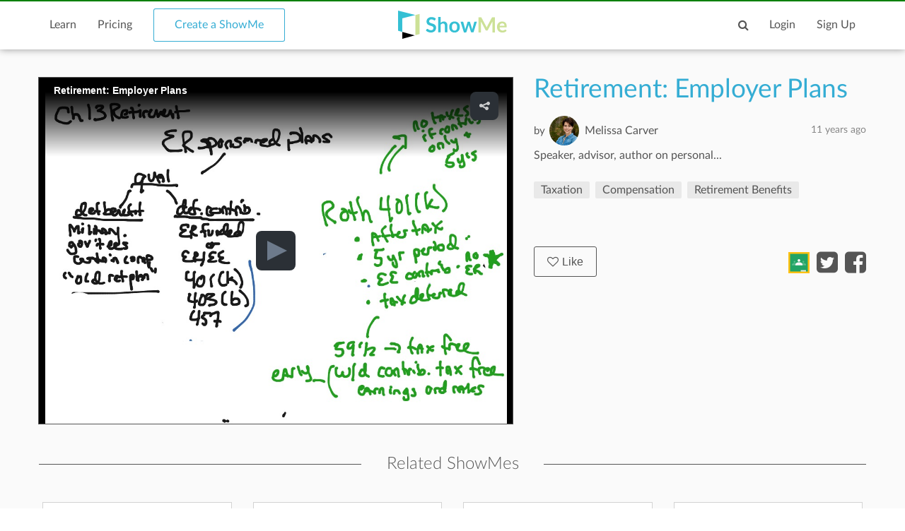

--- FILE ---
content_type: text/html; charset=utf-8
request_url: https://www.google.com/recaptcha/api2/anchor?ar=1&k=6LdGj6YUAAAAABQQRoVYnfqSDMa7XSFzsTeNrzQ4&co=aHR0cHM6Ly93d3cuc2hvd21lLmNvbTo0NDM.&hl=en&v=TkacYOdEJbdB_JjX802TMer9&size=invisible&anchor-ms=20000&execute-ms=15000&cb=kmtl3t2yc3eo
body_size: 45744
content:
<!DOCTYPE HTML><html dir="ltr" lang="en"><head><meta http-equiv="Content-Type" content="text/html; charset=UTF-8">
<meta http-equiv="X-UA-Compatible" content="IE=edge">
<title>reCAPTCHA</title>
<style type="text/css">
/* cyrillic-ext */
@font-face {
  font-family: 'Roboto';
  font-style: normal;
  font-weight: 400;
  src: url(//fonts.gstatic.com/s/roboto/v18/KFOmCnqEu92Fr1Mu72xKKTU1Kvnz.woff2) format('woff2');
  unicode-range: U+0460-052F, U+1C80-1C8A, U+20B4, U+2DE0-2DFF, U+A640-A69F, U+FE2E-FE2F;
}
/* cyrillic */
@font-face {
  font-family: 'Roboto';
  font-style: normal;
  font-weight: 400;
  src: url(//fonts.gstatic.com/s/roboto/v18/KFOmCnqEu92Fr1Mu5mxKKTU1Kvnz.woff2) format('woff2');
  unicode-range: U+0301, U+0400-045F, U+0490-0491, U+04B0-04B1, U+2116;
}
/* greek-ext */
@font-face {
  font-family: 'Roboto';
  font-style: normal;
  font-weight: 400;
  src: url(//fonts.gstatic.com/s/roboto/v18/KFOmCnqEu92Fr1Mu7mxKKTU1Kvnz.woff2) format('woff2');
  unicode-range: U+1F00-1FFF;
}
/* greek */
@font-face {
  font-family: 'Roboto';
  font-style: normal;
  font-weight: 400;
  src: url(//fonts.gstatic.com/s/roboto/v18/KFOmCnqEu92Fr1Mu4WxKKTU1Kvnz.woff2) format('woff2');
  unicode-range: U+0370-0377, U+037A-037F, U+0384-038A, U+038C, U+038E-03A1, U+03A3-03FF;
}
/* vietnamese */
@font-face {
  font-family: 'Roboto';
  font-style: normal;
  font-weight: 400;
  src: url(//fonts.gstatic.com/s/roboto/v18/KFOmCnqEu92Fr1Mu7WxKKTU1Kvnz.woff2) format('woff2');
  unicode-range: U+0102-0103, U+0110-0111, U+0128-0129, U+0168-0169, U+01A0-01A1, U+01AF-01B0, U+0300-0301, U+0303-0304, U+0308-0309, U+0323, U+0329, U+1EA0-1EF9, U+20AB;
}
/* latin-ext */
@font-face {
  font-family: 'Roboto';
  font-style: normal;
  font-weight: 400;
  src: url(//fonts.gstatic.com/s/roboto/v18/KFOmCnqEu92Fr1Mu7GxKKTU1Kvnz.woff2) format('woff2');
  unicode-range: U+0100-02BA, U+02BD-02C5, U+02C7-02CC, U+02CE-02D7, U+02DD-02FF, U+0304, U+0308, U+0329, U+1D00-1DBF, U+1E00-1E9F, U+1EF2-1EFF, U+2020, U+20A0-20AB, U+20AD-20C0, U+2113, U+2C60-2C7F, U+A720-A7FF;
}
/* latin */
@font-face {
  font-family: 'Roboto';
  font-style: normal;
  font-weight: 400;
  src: url(//fonts.gstatic.com/s/roboto/v18/KFOmCnqEu92Fr1Mu4mxKKTU1Kg.woff2) format('woff2');
  unicode-range: U+0000-00FF, U+0131, U+0152-0153, U+02BB-02BC, U+02C6, U+02DA, U+02DC, U+0304, U+0308, U+0329, U+2000-206F, U+20AC, U+2122, U+2191, U+2193, U+2212, U+2215, U+FEFF, U+FFFD;
}
/* cyrillic-ext */
@font-face {
  font-family: 'Roboto';
  font-style: normal;
  font-weight: 500;
  src: url(//fonts.gstatic.com/s/roboto/v18/KFOlCnqEu92Fr1MmEU9fCRc4AMP6lbBP.woff2) format('woff2');
  unicode-range: U+0460-052F, U+1C80-1C8A, U+20B4, U+2DE0-2DFF, U+A640-A69F, U+FE2E-FE2F;
}
/* cyrillic */
@font-face {
  font-family: 'Roboto';
  font-style: normal;
  font-weight: 500;
  src: url(//fonts.gstatic.com/s/roboto/v18/KFOlCnqEu92Fr1MmEU9fABc4AMP6lbBP.woff2) format('woff2');
  unicode-range: U+0301, U+0400-045F, U+0490-0491, U+04B0-04B1, U+2116;
}
/* greek-ext */
@font-face {
  font-family: 'Roboto';
  font-style: normal;
  font-weight: 500;
  src: url(//fonts.gstatic.com/s/roboto/v18/KFOlCnqEu92Fr1MmEU9fCBc4AMP6lbBP.woff2) format('woff2');
  unicode-range: U+1F00-1FFF;
}
/* greek */
@font-face {
  font-family: 'Roboto';
  font-style: normal;
  font-weight: 500;
  src: url(//fonts.gstatic.com/s/roboto/v18/KFOlCnqEu92Fr1MmEU9fBxc4AMP6lbBP.woff2) format('woff2');
  unicode-range: U+0370-0377, U+037A-037F, U+0384-038A, U+038C, U+038E-03A1, U+03A3-03FF;
}
/* vietnamese */
@font-face {
  font-family: 'Roboto';
  font-style: normal;
  font-weight: 500;
  src: url(//fonts.gstatic.com/s/roboto/v18/KFOlCnqEu92Fr1MmEU9fCxc4AMP6lbBP.woff2) format('woff2');
  unicode-range: U+0102-0103, U+0110-0111, U+0128-0129, U+0168-0169, U+01A0-01A1, U+01AF-01B0, U+0300-0301, U+0303-0304, U+0308-0309, U+0323, U+0329, U+1EA0-1EF9, U+20AB;
}
/* latin-ext */
@font-face {
  font-family: 'Roboto';
  font-style: normal;
  font-weight: 500;
  src: url(//fonts.gstatic.com/s/roboto/v18/KFOlCnqEu92Fr1MmEU9fChc4AMP6lbBP.woff2) format('woff2');
  unicode-range: U+0100-02BA, U+02BD-02C5, U+02C7-02CC, U+02CE-02D7, U+02DD-02FF, U+0304, U+0308, U+0329, U+1D00-1DBF, U+1E00-1E9F, U+1EF2-1EFF, U+2020, U+20A0-20AB, U+20AD-20C0, U+2113, U+2C60-2C7F, U+A720-A7FF;
}
/* latin */
@font-face {
  font-family: 'Roboto';
  font-style: normal;
  font-weight: 500;
  src: url(//fonts.gstatic.com/s/roboto/v18/KFOlCnqEu92Fr1MmEU9fBBc4AMP6lQ.woff2) format('woff2');
  unicode-range: U+0000-00FF, U+0131, U+0152-0153, U+02BB-02BC, U+02C6, U+02DA, U+02DC, U+0304, U+0308, U+0329, U+2000-206F, U+20AC, U+2122, U+2191, U+2193, U+2212, U+2215, U+FEFF, U+FFFD;
}
/* cyrillic-ext */
@font-face {
  font-family: 'Roboto';
  font-style: normal;
  font-weight: 900;
  src: url(//fonts.gstatic.com/s/roboto/v18/KFOlCnqEu92Fr1MmYUtfCRc4AMP6lbBP.woff2) format('woff2');
  unicode-range: U+0460-052F, U+1C80-1C8A, U+20B4, U+2DE0-2DFF, U+A640-A69F, U+FE2E-FE2F;
}
/* cyrillic */
@font-face {
  font-family: 'Roboto';
  font-style: normal;
  font-weight: 900;
  src: url(//fonts.gstatic.com/s/roboto/v18/KFOlCnqEu92Fr1MmYUtfABc4AMP6lbBP.woff2) format('woff2');
  unicode-range: U+0301, U+0400-045F, U+0490-0491, U+04B0-04B1, U+2116;
}
/* greek-ext */
@font-face {
  font-family: 'Roboto';
  font-style: normal;
  font-weight: 900;
  src: url(//fonts.gstatic.com/s/roboto/v18/KFOlCnqEu92Fr1MmYUtfCBc4AMP6lbBP.woff2) format('woff2');
  unicode-range: U+1F00-1FFF;
}
/* greek */
@font-face {
  font-family: 'Roboto';
  font-style: normal;
  font-weight: 900;
  src: url(//fonts.gstatic.com/s/roboto/v18/KFOlCnqEu92Fr1MmYUtfBxc4AMP6lbBP.woff2) format('woff2');
  unicode-range: U+0370-0377, U+037A-037F, U+0384-038A, U+038C, U+038E-03A1, U+03A3-03FF;
}
/* vietnamese */
@font-face {
  font-family: 'Roboto';
  font-style: normal;
  font-weight: 900;
  src: url(//fonts.gstatic.com/s/roboto/v18/KFOlCnqEu92Fr1MmYUtfCxc4AMP6lbBP.woff2) format('woff2');
  unicode-range: U+0102-0103, U+0110-0111, U+0128-0129, U+0168-0169, U+01A0-01A1, U+01AF-01B0, U+0300-0301, U+0303-0304, U+0308-0309, U+0323, U+0329, U+1EA0-1EF9, U+20AB;
}
/* latin-ext */
@font-face {
  font-family: 'Roboto';
  font-style: normal;
  font-weight: 900;
  src: url(//fonts.gstatic.com/s/roboto/v18/KFOlCnqEu92Fr1MmYUtfChc4AMP6lbBP.woff2) format('woff2');
  unicode-range: U+0100-02BA, U+02BD-02C5, U+02C7-02CC, U+02CE-02D7, U+02DD-02FF, U+0304, U+0308, U+0329, U+1D00-1DBF, U+1E00-1E9F, U+1EF2-1EFF, U+2020, U+20A0-20AB, U+20AD-20C0, U+2113, U+2C60-2C7F, U+A720-A7FF;
}
/* latin */
@font-face {
  font-family: 'Roboto';
  font-style: normal;
  font-weight: 900;
  src: url(//fonts.gstatic.com/s/roboto/v18/KFOlCnqEu92Fr1MmYUtfBBc4AMP6lQ.woff2) format('woff2');
  unicode-range: U+0000-00FF, U+0131, U+0152-0153, U+02BB-02BC, U+02C6, U+02DA, U+02DC, U+0304, U+0308, U+0329, U+2000-206F, U+20AC, U+2122, U+2191, U+2193, U+2212, U+2215, U+FEFF, U+FFFD;
}

</style>
<link rel="stylesheet" type="text/css" href="https://www.gstatic.com/recaptcha/releases/TkacYOdEJbdB_JjX802TMer9/styles__ltr.css">
<script nonce="rPFCZ1P4aq8UJdJ4gqDtPw" type="text/javascript">window['__recaptcha_api'] = 'https://www.google.com/recaptcha/api2/';</script>
<script type="text/javascript" src="https://www.gstatic.com/recaptcha/releases/TkacYOdEJbdB_JjX802TMer9/recaptcha__en.js" nonce="rPFCZ1P4aq8UJdJ4gqDtPw">
      
    </script></head>
<body><div id="rc-anchor-alert" class="rc-anchor-alert"></div>
<input type="hidden" id="recaptcha-token" value="[base64]">
<script type="text/javascript" nonce="rPFCZ1P4aq8UJdJ4gqDtPw">
      recaptcha.anchor.Main.init("[\x22ainput\x22,[\x22bgdata\x22,\x22\x22,\[base64]/[base64]/[base64]/[base64]/[base64]/[base64]/[base64]/[base64]/[base64]/[base64]/[base64]/[base64]/[base64]/[base64]\\u003d\x22,\[base64]\\u003d\x22,\x22QTLCnwTCicK1WVIXw7ZJwqpgP8OWJG1Ww4HDm8Kjw6Asw5vDqH/[base64]/[base64]/Dnho8U8KbI2bClF5sDwUlwrJ6T1UYTcKcP11ZQWJeYG16SBo/[base64]/DlydASMK9GsKafsOjesObw6MvF8OSDxXDr8OgFsKXw4kJUHnDiMKyw6jDojnDoUcwantUM28gwrTDi17DuTXDpMOjIVXDlBnDu0TCvA3Cg8KpwoUTw48XclgIwpfCok8+w4/[base64]/DsWkaDSDCsH5fDcO4wrkNChgtUj7DjcKxAkZaworDtQbDp8K2w6wdMkPDkcOYM1nDpTY6e8ODZ0QPw6zDqUHDpcK0w6Z6w44/CMOPSFTDrMKawpRrcnPDpsKORCHDssK+YMO5wp7CuB8Nwp7Co0xGw6c/[base64]/Y8ONCA1YRMObwrBtQ37DuFvDi0TDtznCvVx2wp4iw7rDrDbCpgAvwoxcw5XCrSXCrsOiEGTCn0zCiMOvwozDiMKmJ03DtsKLw4gPwr7Do8KMw7nDpgp6NDU7w54Sw78YJiXCsTU+w4DChMO3PxoiBMKCwr/CiWEbwpJEccOTw4U6dnzCrk3DqsOOV8KGdk4SDcK0wq4ywp3CqgZtOXUYBwBCwonCvwo7w5sswp9zPUrDuMOwwoXCqjYBZcKrMsKAwqsyN0Z+wqgbOcKnY8K/SX5UIxnDs8Kow6PCtcOGfMOcw4XCoiw/wp3DpsKUYsKkwowyw5vDjUQLwr/CkMO9S8OdA8KUwrPCksKOGsOiwrtYw5zDqMKFRSUWwqjCvVhow55wGnMHwpTDpynCsGbCucOXPyrCusODem9sYzkGwq4YNDguQsOhfndNN3w/LwxOO8ODPsOfN8KdLMKWwoUuPsOqDsOxf2PDkMOZISbCgzTDnsO6cMOjXUdHT8KqRFHClcOiQsOww4V5RsOFbGDCnH80YMKSwrbCrWDDm8O6VTcEDkrCnBVqwo4sQ8OuwrXDjGhTw4M/wqnDpF3CvBLCqB3CtcKCwqINIcKbNcOgw7g0wqPDmw3DjsKxw4PDucO6MMKDQMOiHig7wpLCtDvCjj3DpnBYw6tzw4jCn8Orw7F0LMK7dMO9w5zDisKpUMK+wrzCr3vCpXPCsBfCvWJLw5llQcKAw5t1b3wOwoPDhHNNeQbDoQDCosOLb2tIw7/Chw3Dolgyw6Rwwo/CvsO8wrRKbsKRGsKzZsO5w50rwofCvxM8NcKEIsKOw63CmMK2wr/DrsKYYMKOw6fCp8O1w6HCg8KZw4wFwoFWXgUdGcKTw7HDrsOfP2p1PFI8w4ILJxfCmsOxB8O3w63CrcOSw6HDkcOAE8OlECbDg8KjIMKNWynDosK6wpRZwrzDuMOvw4TDqjzCriPDsMK7SQTDiXTDtH1QwqfCh8OGw5QdwrHClsKgN8Kxwo/ChMKuwolYTMKjw7vDvxLDuWzDkS/ChQbDtsKrCsKSwr7DjMKcwobDnMOpwp7Dji3Cm8KQJcOdcQXCoMOwLsKYwpQPAFx3GsO+WsO4cCcvTGnDrcKzwqbCpcOxwqcuw7gCPRnDk3nDhW3DhcO9wp7Dv1QUw710Tjotw5/Dvw/Dt2VGJnHCtTlsw5XDgi/DrsK8w6jDgh7ChMOww4V5w5EOwpxLwqbDncOlw73Ckh0wPi17cBk6w57DpsOLwq/ChMKKw57DuWDDqjMZbCdzFMKeBVXDiwo7w4vChMKhCcOfwph4McKxwqzCrcK5wpE5w43Dh8K2w7DDv8Kad8KQRBjDmcKWwpLClQbDoRDDmsKMwrLCvhxZwrkaw5pswpLDqMOfXSpFbAHDhMOmGwbCncO2w7LDmWM+w5nDmlfDg8KKwq/CgEDCjg0tHHEDwqXDinnCgUtBWcOTwqA7Nx3DrxtUeMOIwpvDnkciworCjcOXNiLCkzLCtMOUa8OgPGvDisOGQCkqXDIYKURPwqjCrQ3CgW5Ow7XCqDXDm0d7XcKhwqXDmRjDoUsIwrHDrcOtJCnCk8O2fcOcBXE6YRvDqxF+wo8pwpTDsDPDuQgDwp/DvsOxRsOEGMO0w5LDkMOiwrprGMOhccKvKnzDsDXDnhxpDAfCjsK4wpgMUytPw6vCsiwvRwfDh3AhNsKdYHtiw7zCoinCgHspw5R1wrZbDjDDlsKFHVcMEChSw6XCujxxwpbDtsKEdA/CmsKmw7zDuGbDjD7CscKJwrnCmMKVwptIbMOiwrTCjGrCvFXCimfCrgRHwppww7DDoibDkhASEMKObcKUwopKw5hPPgbCqjxwwp5OJ8KGLklkw7w6wrd3w55+w6rDrMOUw5nDpcKowpg4w49Rw5PDl8K1eC3CrsOBHcK2wrQJacKfThsaw5V2w6XDlMKHBQ5awq4Twp/CuE5Lw7J4NS57DMKwAwXCusOFwqTDtkDCvRgmdF8fI8KyTsOgwqfDhxdHdnfCqcOkH8ONellnKTNow4DDjUkPT1EHw4TDr8Ozw5hWwr7CoXsYGjEow6vCvwUkwrvDkMOgw5wAw7MENmPCjsOmVMOKw7gYI8Oxw6VKQ3TCuMKGVMOLfMOHcjzCtmvCtiTDrD/CusKgH8KjLMOIUFjDuDnDhDzDj8Ocw4jCqcKcw7wuVMOtw6pkEwDDqk/[base64]/DnTHDtsKWSknDkEkdwonCisODwp0lPsOdw6zDiUR9w7Bnw5/DhMOYdsOqPijCg8OyZ3TCt1MSwoXCmTY+wpxCw7kLbUTDpHQUwpBCwqhowoB9wp4lwq8/DxDClgjCicOew43Dr8K6wp8Dw75Jw79FwpTCisKaIXYfwrYMw50JwrbDkx/DuMOtJsKGIkbCgVxvccOPdl1acsKDwp/DuBvCojYTw7tHwoLDocKMwpUMbsKYw590w5waBzYWw69HM2cVw5TCsQzDvcOqEMOCAcOdW249cyVHwq3CisOBwpRmX8O6wp97w7suw7nCvsO7NSkrCHLCjMOJw73CvF/CrsO6UMK0FMOqQBjCosKbXcOEPsKjFlnDrk94KkXCvsO7JcK4w6bDksKnJcOLw4kOw4wbwrvDjVx0YQPDh17CtDwWFcO6a8OSWsOQKsK4IcKhwq8xw7vDlDXDjcOhQ8OPwrTCoHDCgcK9wowOf0Azw4c/wqPCkgDCoE/DtTg1eMOeHsONw6lZP8Kgw5hNe1XDt0NnwqvDogfDlWArQgrCm8KEHMKiLMKhw4gSw4VePMOaLTxYwqvDisOtw4fCscKtHm4DIMOpccKSw6DCjcO/[base64]/Ci8O5wo/Cm8Oba0gQOsKhw65awosCdG/[base64]/ChsOTf8K0PsOQeg3DosKEw7YEw7x1wppuXcOSw5lKw5nCg8K/ScKCambDocOswp7DmcOGXsOXAsOww6Y5wqQhd0A1wrHDi8O6wrDCmivDoMOFw7kpw5/CqzPChDJOfMONwq/[base64]/DuWA5CMKLwrPDmMKzwrJpbATDujPDu8OFwplvw7oow6hrwp43wpUxfj/ChypXWmkQLMK2HmLClsOLCU3CiXIVICsyw4AIw5bDpiwJwpArESDClShKw6rDjwlvw7PDs0/[base64]/wrPDswjCqCYmw5MzGsKRN1TClMKjw7zCk8KtcMKcRDxGwrZ/[base64]/w6HClcOyHB7CnMK8woQOMQRJw68hOypPw4JVMcOYworDkMOPZFQFHw7DmcKww6rDi3TCtcOtWsK1dUTDs8K/K3PCvRdqGW9rY8Kvw6/DiMKzwp7Dpi0QDcKxJUzCtVYIwpdHw6LCisKMKAFuJsKzRMOvazHDgDLDhcOUDWduRwQwwobDtmPDl17CjjHDv8ObEMKmFsKgwrLCisOsDgs0wpXDlcO3NCQow4vDkMOgwrHDl8ODeMO/b2NSw4MpwpAgwpfDu8OcwpkpIVTCtMKQw4spYTEVwrg5DcKNdxPCiH5eV3RUw55wB8OvUMKVw44mw7pYFMKgQjNPwpB7wpfCg8KKRjZmw67ClsO2wqzDucOyZgXDhm5sw57DgEBdYcOHFQ4BKGbCmSzCrxpmw58/OEVlwq99TMOUXTtqwoXDrirDoMKow4hYwpDCqsO0wq3CqCc1ZcKiwoDCiMKvb8KgWFfCkjHDtT3Cp8KSXsKKw61ZwpfCsh8IwpUzwr7CtUQKw5/DoWvDvsORwoHDiMKJLsKHcDprw5/[base64]/DnS3DqcK3ScOFDHJcwpPCoznCp3BcesO2w4cNZsO6Rw87wo9CJcK6d8K1esO7BWcSwrkFwqnDn8OTwrzDjcOAwq8YwoXDsMKUQMORYMO6IHrCoUXDo2PCjG0swovDlcKMw4QBwqzDuMKXIMOWw7R7w4TCjcKpw57DnsKKwrnDr1fClQ/Dv1JsEcKxDsO3Xw1ZwqtTwoViwqHDvMOJBGXDuw1KDcKFOAXClBgkKMKbwpzCvsOpw4PCmcORPR7Dl8KFw6xfw5fDm3XDggoawrjDvVo8wpHCosOpBMKSwprDisKbMCwiwr/CiVMZGMOYwpMQYMKcw5Mmd1pdCsOBW8KZcErDl1huwosBw6nDgcK7wpRdVcOkw4/CoMOWwpzDvi3DnQB0wovDi8KjwqXDhcOEZMKTwoI5KGhWW8Oww4jCkAwFMjzCp8OaZStfwq7CsUhYwq1BTsKdYMKiTsOnYg8iG8Onw7TCnkwuw70IO8Kcwr8QaF/CkcO4wqXCjsOCfsKbTVzDhwpmwrwgwpBGOBHDnsKIOMOaw5E0YsK1MBLCu8KhwqvCtAN/wrxaWcKUwoR2YMKvS2lnw7gqwr/[base64]/[base64]/Cl0vDtcKrfXHCnH9kAsOcw6hLw54qLMOUPWsmY8ObbcKMw6Jyw5sbKRIbdcOBwrjCvsOzccOEMx/ClMOgEcKOw4jCtcKow5gSwoHDtcOCw7kRPywQw6vDvsOIQ3LDrsOfQ8Oxw6AhX8OxDnBWZxbDrcKefcK1wpPCsMO8W3fCgQfDlCnCqT10d8OAD8OywpXDgcO2w7BlwqVBRkdgNMO3woAfEMK9Yw3Ci8OxUU3DmBIKWmFuMFzCocKXwpAKIx3CvcKrVX/[base64]/c8KgUSDCuh0BwoPCiMOJwqnDuEtnU8KibkU3B8Omw6F+w4ImNEDDnSddw6Nsw4bClcKKw7w1DcOLw7zCv8OyLzzCksKgw4Yyw5Few5hDG8Kpw7B1w7ByChrDvhHCu8KTw6Qtw59nw77CgcKveMKWXxjDsMOqGcOqKH/CmsK8UyvDtk8DfB3DuwfDhF0YXcO5DcK9woTCs8OjOMK8wppqwrYIcm5PwrsZwoTDpcOJJ8Kbwo9kwrQZYcOAwoXDmsKzwocAH8ORw798wpXDoErClsOBwp7Ck8KLw4YRB8KKBMOOwrPDol/Dm8Kow7Aab1YkbhXCr8K/HWYlDMKHXXPDkcOnwpbDjTUzw5fDuXTCnHbCijlkc8KIwpPCrGoqwqfCpgR5wrbCtErCr8KMPkY7wpfClMKSw4/DsGXCsMO9OsOTZgwnLThCZcK7wqfDkm1hQgXDlsOswpvDsMKOWMKGw6B8MD7DssOyQi8WwpjChcO/w4lbwqcdw4/CqMOeTUMzecOFPsOHw5LCvsOJd8K5w6MDPcK5wq7DnjpZXcKOMsO6XsKmLMKlMXTDvMOdeVMzEjNzwptDMiRfFcKwwo1OeQlww6AWw7/Clj/[base64]/[base64]/[base64]/wozDj8OkwprCjsKqwro8IcO7w4xEH8K+DVUPwqHDtiATb15kGhPDgW7DtDE3dRfCgMKnwqRKfsOoIDRwwpJPTMOuw7Jjw4vCq3ArP8Ofw4R/[base64]/[base64]/TMO5Iklxw5d9w7/[base64]/DgMOJK8KtJg5BwrrDuXkjAMKtwrXCjlAhdhjChBYvwqVSEMOoDDrCgMKrFsK/MhNCQzVAIsOGAQ3CucOWw6V8M2Ykw4PConBmw6XDosOXHiUPNR9Vw5RVwqjCi8Kew7TCsxfCscOgCMO6wpjCnQnCjizDsAsedsO9egTDv8KcV8KewoZ5wrLCqDnCtcKBw4A7w5xEw73CmVhCFsKnHFR5wq1uw7w2wp/CmjZwY8Kxw6ppwrPDucOnwobCjCUbUijDi8OJw5x+w5HDmnJCYsO8X8Ofw6V2wq0NQ1XCusOCw7PDg2NcwoDClh8sw6vDrBA+wozDoBpfwqFAaRDCiX/CmMKUwpTCk8OHwpFLw7fDmsOed3DCpsK5SsKSwrxDwp0XwpnCjzcAwpIuwqrDlXRKw6XDsMOxwqx8RDnCqEMOw47Dk0DDknnDrMKMNcK3S8KKwpHClMK/wo/CpcKkI8KlwpbDsMOvw7Jqw7pqXgElbnI6RcOTfynDo8O+XcKmw5EnVQ54wpRgIcOTIsK6eMOCw6AwwrxRFsOawrFiH8Khw5M4woxgRsKqXsO3DMOoG1BywqPCsGDDjcKwwozDqMKcfcKQSlsyA1w2YEJowq4bBmzDjsO3w4koIh8fw5csI1/CksOSw4LCnUHDmsOiWsOUCMKfwocwSMOmbRc5RlMXVhLDuSzDrMKqcMKBw6PCtcO2UQ/DvcO9QRjCrcKhERAxGcKAYcOxwqXDpC/[base64]/woHCnijCq8OfEsOrDcOvcnxROMKSw7bDl8Ojw41IMsOWVsKcfsO7BMKTwqpcwoAaw73ChG4SwoLDglBCwq7CpBNEw7PDkEh3bnZiWcOrw4wXOMKaFMOUa8OWXsOfaHUPwqhFDzvDr8OMwoLDtj3CmHwRwqVfHcK9AsKNwq/DqkNDXMO0w6rCsCUow73ClsOywrREwpXCiMK5Jj/Cj8OHZUElwrDCvcOIw4gjwrspw4zDlixQwq/[base64]/McKGNxHCgsK+woXDuz/Dq8OMwoNxw7ZDWMK3a8ONwpfCqcKJOUfCmsOFw4/ClcOvCyjCtHbDmQB3woUVwoLCrMO/b2zDtD3CqMOrNgnClcOTwo56JcOPw409w69aHjwNfsK8C1TCksORw6Nkw5fCicKuw7gOHwrDv0zCvTBWw4oiwrI8Gx45w7ltYWHDhw5Rw4HCmcKYei56wrZlw4cuwpLDkx7CpjLDk8OAw7DDmcKkDgxHaMKowqjDhSvCp3AYPMKNFsOsw5IpDcOmwprCisKFwp/DtMKrMl1DZTfCm13CrMO6wojCpysYw6rCoMOBG3XCrsKZdcOFO8KXwofDujfCkAlEaHrCjkECwrfCshF7KsKQOcO7WlrDp1LDlGoXSsOcMsOJwrvCpUwOw7LCsMK8w5RRJwzDiX0xMDzDiw85wo/Dv1vCtmTCq3Z1woUtwozCiGJTNRc1b8KwFj81QcOawrUhwpk9w6cnwpw1bjfDpDNGOMOOUMKDw7/ClsOmwp/Cv28SdMO0w5gGfMOUTGgqQ1oawqcZw5Bcwq7DmsOrGsKFw5rDkcOeUxwLBmzDp8O9wrgsw6xOwpHDsRXCpsKRwqFUwrvClyfCqMOeNhgaYFPDi8OqTgU9w63DviLChcOew6JMGV9kwowGNsKEasO5w7cUwqEJHMKrw7/CgsOVP8KewqJyIQjDnlljSMKxVx7CiH4KwrjCqj0Rw51zLsKMaGjCmjnDjMOvMnbCmlgqwpp2V8OgVMOuaAoOdH7CgWrCgMOKR2LCimfDpX9FEsKrw5Evw6jCn8KKbXJlGjJPGMOlw5bDscOIwpzCtEdjw70xUnLCjcOHFHDDn8Kzwq4WLcKkw6rCjx9/[base64]/DhhXDvhp9wp5hQ2xlTUDDgGnDmMK6IDTCjcKkwpNVO8O1wqPDm8O4woDCrcKxwrPCqH/CmVjCpMOlckTDtsO8XATCo8OQwqHCsz/DmMKPHzjCt8KUecOHwqfCjgzClg1aw7saJmDCm8O1CMKhbcKvRMO/[base64]/[base64]/Dk8OywpXChBnDtXY/w4jDhSLCjUtew57CvRJGwrHDhFtIwrvCqnrCuDTDjsKUJsORF8K5N8KOw6ExwoHDsljCqsKtw58Hw503IQcRwpduEW17w6c2wooVwqgww5LChcO6bMOfw5XDlMKtBMOdD29fPMKOGjTDtlvDqzvCmsKMDMO0NsOlwpYXw7HCpU/CocO2wprDnMOhRE9gwqljwr7DvsK+wqEhNEAcccKFWg/[base64]/Co8OyE1VJXx/ChcOVwrjDqsKww4jDlMK1w6ZjKVbCtMO+WMOnw6nCtmtlRMK/w69sIX/CqsOewrrDhALDmcKUMTfDtS3CsHZHRcOXCC7DmcO2w5MlwoLDoEwgDUQwNcKvwoUcecKQw7ACeHfCpcKzUmPDp8Omw6x5w7vDkcKxw7R4awZ3w7XCmht7w5csdzQkw5zDlMKmw63DicKVwoQdwpzCuig/[base64]/LMKAw4jCvGTCtcKQwpNIwr7CrVFow7fDvMKUHD4MwoLCpT/DtAfCgcOuwprCpUY3wqRUwqTCq8KHJcKIR8OpZ1hrKiAUXMKqw48uw6QHOVcOaMKXNEUoCyfDjwFlWcOIIj8KJsKScmzCj3fDmU0Vw6g8wojDlsOHwqpBwqfDvmBINBU6wpfCg8O2w4TCnm/DsTrDusOowqFmw57CugEWw7rCojrCrsK9wofDqh8KwrQGwqByw4DCgQLDkTPDmgbCtsONMUjDsMK9wrXCq3kywpIpBMKywpFfKsKpW8OJwr3CkcOiLRzDqsK0w7N3w5p+w7DCjSp+XXfDgcOdw7vCuiFqSMOswrDCk8KaRG/DvsOyw7VZUsOow5IhH8Kfw6weKMKbVhvCncKSKsOAZUzDgXpmwqsIUEPCnMK+wqPDpcOewq/DgcO4SE03wrzDscK2wqAbS3bDvsOVZmvDpcO3UwrDt8O2w59OTMOgdcKGwrUEQzXDpsKfw6rDkAHCvMKww7HCnFLDmsKTwpsvdB1BRkgOwofDpMOxeRDDnwxZesOQw614w58/w6EbKWfCnsKHMwLDr8KUEcOGwrLDqjhMw6bCvlc/wrpiwoHDoFTDpcKTw5EHHMKiwoLCrsO1w5zDrsOiwoJHGQrDjQdXbcOrwr3CusKnw7TDrcKEw63CkMK3BsOsfWHDqMOQwqMbLHh8OcOOJi/Cg8KdwoLCjsKucsK9wpfDv1/DjMKGwoHDtWVdw4rCpMKLPMOSNsOrHlBwFMO4MjgoIyHCvmp1w4taIFtDCMOXw5nDpH3DuGnCiMOtGcKUW8OcwqPDvsKZwq3Cim0ow5VWw5UBEnsewprDlMKoJWIsV8O7wqhyc8KMwo/ChQDDmcKAFcKga8KSVsOIXMKbw5EUwp4Xw6BMw6tfwoAFfCHDkCHCtVx9w7Ibw6AODhvCtMKSw4HCpsOgDzfDvl7Do8Omwq7CrHIWw6/[base64]/Cmjs1E8Kqwo/CrsK4woMITsOPw7HCo8OPwqYTBsONDALCmgwew7nCu8KCJEHDpTBDw4NxdHhNd3zDl8OFQjc9wpNowpN5bR9OIGUZw4HDhsKuwpRdwqwbCkUAR8KiDgpcH8KowpHCocKNSMOQUcO7w43DvsKFC8OYWMKOw4kPw7AcwpHChcKRw4gUwrxAw67DvcKzLcKhR8K/fxDDssKMw4gNElrCisOsQHPDvRLDtG3Cq1hedRfChzvDnmRLLhVsTcO0N8Ocw5BeZFjCqSUfAsKWcxBiwokhw7nDqsKgJMKUwqLCjMKiwqB0w6ZKZsKaD2DCrsOyS8Oaw7LDuTvCs8OrwpU6DMOeBBTCs8KyBWImTsOkw7zDnF/DmMO0Ah07w53DlzXCrcKNwrHCuMOXICjClMKPwqLCnF3CgnA6w7TDmcKJwqwRw5M0wpbDvcK7wrTDsgTDg8KTwr/CjFB3wq86w7Qrw4DDnMK5bMKnw4E0AsOaf8Keci/Dn8OPwoQgwqDCkzLChTo6ZRzCiEcAwpzDiE8KTDHCuQTCp8OIAsKzwpIJfDDDssKFEHYNw4DCvcOMw7HCmsKmUsOFw4IfCEjDqsOxdnphw4TCiHrDlsKOwrbDvj/ClGPCmMOyUUltaMKPw7ADVWjDgcO/w60pPE3DrcKCZMKCXV0iK8OsQh4lScK4NMKOZHIYRcONw6nDkMK3BMKFRg0Cw7DDnjoQw7jCvyzDhsKVw6M3CFXCu8KjXcKkTsOKZMKIHipPw4oXw4XCqAbDncODFG3CnMKvwovDu8K/KsKkF1U/F8K4w7fDtho1dU4LwqfDg8OkIsKUBHd4DcOIw5fCgcKvw41Cwo/Dr8KrL3DDu15hIDZ4IsKTw7FRwojCuwTDucKJEsO6R8OoR3NawohbKwNrWSBGwqYxwrjDvsKwK8KiwqrCkUbChMO+EsORw5l3w7McwooGV1p8TAPDpxFCe8Krwpd8aTzCjsOPfFpKw51/VcOEPMOlcjECw4c/[base64]/DlsOlwqvDpmTCm8KJw4hSw7Nrw7PDl1HDsmnCgCAucMO7w49iw5/DlArDqFXCnzx3FkzDixvCt3oTw5UlW0LCsMOyw7DDtsO3wrVGKsObBsOWDMOcW8KEwqs2woQ9EsOww480wobDrFouJMKHesOOAsKhUyLChsKKGyfDrcKnwqDCp3rCtFMvAMOdwpTDg38sYlwswr/CpcOUwp54w5gdwrbCvTE1w5XDlMOpwqsCP3DDicKgBl5zElzDpsKRw5YLw65aCsKQc2XCqnQUdcO9w6LDoUFaFGMCwrXCnExAw5YnwqzCnDXDqWVvZMKLWEvCk8KJwo4xfHzDoznCrDh3wr/Ds8OLVsOHw50kw6LCr8KAIlkdMcOMw67CrMKHb8OWaTbDj3I6aMOdw6zCkD4fw7sswrkZVk3DicKFdxPDrH1vecOJwp05aE7CvkjDh8K/wofDpTHCqsKKw6YQwqPDoldRW3oLZAlew51hw4HCvDLCrV/DuW5uw5tyCE9XHgTDs8KpL8OQw4JVCRpOTy3DscKYGWlhSGIsQsOzC8KONT8nXybClsKYVcKBOhwmRBR+ZgAiw6nDmxF3IsKxwo7Ck3TCi1dawpwBwpc8QVBGw5XDmH7CiFHDmsKDw7ZDw40zb8OXw6ojwrHClMKFAXrDl8OaTcKhOsKfw6/DusOow4jChw/DrjYrBBnCiCd9BXjCscOlw5o0wp3DrMK+wonDiSk6wq0yAF/DoG0GwpnDpjjDp2tVwoHDhVTDsAbCgsK5w4IFPsOdLcOHw5PDu8KWLUsEw5LCrsOxKRYzZcOZbAjDoTwPwq7DikxDQcO1wqBKCgXDgmdJw6rDl8OIwrISwr5Vw7LDi8O/wqNpLWDCnidNwp9Hw5/CrMOzVsK5w7XDmcKyVzdxw4QVP8KgGh/Drml3VH/[base64]/DvS7CnMKQUsO4XhXDvMOiOMKUSMKNEALCkMKtwrfDvVtNNcO/[base64]/[base64]/[base64]/CgMO3NcK5FsOvw4sowqcfwrLCvhpoOsKaw7IZWsOkwoTChMOREcO3fQXCr8K/IRPCmMOsP8Oxw4nDjBjCm8OKw4XDqmXCnBHCrQvDqCsMwo0Ew4MYYsOAwqU/ehdlwr/Dqn3DqMOHQ8KQB3rDh8KOw6vCpEUywr41WcKuw7Jmw5BBc8KzAcOzw4hZGm9ZZcKAwoMYScKMw7bDucOXHMK/RsOVwrvCtjMIezwWwpp2U0TDggfDsnFfwoHDv113Z8Oew5/[base64]/[base64]/w7N7w5MkU8OLw6B/J8O4dkEWc8Kgwo48w5jCpgMWdRBNwotDwpHCqCl+wobDrMKFfiweXMKoNH3CkzjCicKlR8OuFWrDpDHChMKZRsKKwpxTwpjChsKALGjCn8OqVmxNwqlzeBTDmHrDulnDs3HCsThrw4oqw7tQw4hvw4o4w4fDp8OYYcK7a8KTwobCh8OHwoFxeMOqSgHCmcKbw5/Ct8KOwrUJO3DCs3XCtMO8L3kBw5nDo8K+EQnClGPDqCwVw5HCpcOxRgVAUVgewqc7w7jChhMww5lgT8Oiwokyw5E2w4XClSdPw6pCwrHDmEVlJcKgY8O9BmbDrUBnUMOHwpNnwp3Coh1Bwpxywp4UXMKrw6USwpHDm8KrwoQ/S0LCtwrCosO9ehfCtMO5LQ7CocK/wrheZ2IVYFpHw4hPVcOOJzpXCCkxAsO/E8Kww4EVZw3DkEo7wpITwp5lwrTCqWfChcK5WR9hLMKCOWNXE2zDtHp9C8KtwrZzOMO2MFLCpzlwC0vDrMKmwpHDgMKDwp3DiCzDpsONH2XClMKMw6PDk8KEw7d/I2Ecw4ZjKcKzwrlDw49rDMKDLyvDusOhw5HDhsOCwq7DkxJ3w5sjOcOEw5vDigPDkMOdE8OZw5BFw4EBw4N4woxEdgrDkkkcw5QtcsOkw71+OcOvccOENgF8w5DDsATCpFLChl7DkGjCjijDun4uSBzDmAjCsm1/E8OGwr4ywqBPwqoHwo1Qw5VrTcOCChHCj0U7DMK3w5sERRN8wqZREsKSw7RkwpHCkMOKw7wbPsOLwotdDsOYwr/Cs8Kaw6jCnmljwrTCqGs6L8K+d8KKS8KuwpYewrYfwpxdb1fCvsO0IEnCi8KmAnh0w6TDvB8qYzDCrcOyw78Nwp85GgFwe8O5w6zDmHvCn8O/aMKRQMK5BMO+PirCosOtw67Dhiw9w7TDgMK+wpjCoxwHwq3CrcKLw6BKwohLw7vDoQMwdETCm8OlZcOSw4p/[base64]/DncKKw6gywqBmYhlMw7c6w7PCisO5ZCFyNDHDh3TCrcK/wp7DrwURw4g0w5fDrxHDvMK+w5HDnVxtw4tyw6MSasKuwonDsxzDrFcoYDlOwq/[base64]/DqMOew7nClsO1M1bClm/DhEgbwoPClMKPIMKtAMKOw5FHw4nDp8OPw6Ugw4fCgcK5w6LCpybDt2xEbMO0w54YLlXDk8K0wpbCq8K3w7DCn1LDt8KDwobCkhbCocKcw7bCvsKxw4cvC0FrL8OLwqA/wp95asOGWy06e8KTAGTDu8K/LMKpw6bChznCqDdTakdnwoTDvisHW1zCjMKMNjzDt8Ofw5gpM03CkmTDo8Kjw4VFw6nDu8O+PFvDlcO1wqQub8KCw6vDisKTMVwueC3Cg1ZVwpkMEcOiA8O1wqwAwrQGw4TCiMOOFsO3w5ZAwobCtcOxwos/w4jCnWLCqcOtKQcrw7DCuEw9CMK+ZsOMwqLCpcOvw6fCq2LCksKAG04tw4XDsnXCl3/CsFzDqcK8wpUFwrfCgcKtwoFaYSpvDsO/[base64]/DiMKuDkUtF8OrbRhAwpLCh8O/[base64]/DjD/ClcOTTcKUwoNNw7jDqcOdeRzChT/[base64]/CuWTDn1fCmyfDm8Ojw4EDw4NCSU7DrMKvwpAzw6ohVMKLwrnDvsOgwpjDpTAewrvCl8KlPMOywq7DlcOGw5hpw4/Cv8Kcw70AwrfCk8ORw6Fvw4TCujc2wpPCl8KMwrVNw50Jw707LsOsSC3DkW/Dq8K2woYAw5LDiMO3SUvCg8K/wrXCimxmMsKmw5t9wrDCi8KLdsKtOhrCmC3CuiXDkGctBMKLZzrCrsKuwoFNwqEZccK9wo/CnjbDrsODBELCl1ozDMK0b8K5ZT7CuyTDr2XDrHszZ8K1wpXCsCdSGDpKYhB7Wkppw4pNOwzDmkvDpMK2wq7Cv1g5METDry9/fGXDhMK4w647Z8OSUUQRwpRxXE5iw73ChcOPw4LCjyMGw5lRZTwHwqZjw4DCiBxxwotSPcKgwo3CoMOpw7sHw7ANBMOAwq3DpcKDa8OxwpzDn1LDnCnCo8OJw4zDtwdsGTZuwrnDjB3Di8KCIzHCjhUQw6PDt1vCsykdw4RRwq3Dm8O/wp52wp/[base64]/[base64]/CvcOqwpVqw6fDpMOTeMO0wp10wo53w6LDvyDDk8OlHFrDssKLwpLDnMONQsKLw5ZowrciXnQ6dztDBifDpVl4wqsKw7HDjMK6w6fDoMOiI8OCwpsgTcKuccKWw5vCvkE1P0vCiCfDrgbDrcOiw6TDiMOcw4p2w65JJhLDlFXDpU3Cji/DocKewoFyCcKUw5NhfsKHF8OjGMOZw5DCssKlw6R0wqxJw4HCnzcuw68iwp/Dlx59eMO1V8OUw73DicOPSz0hw7nDoDQQSlcdYDfDtcK7C8KXZgBtUsOpVsOcwqXDj8OkwpXDh8KLbjbCjsOadcKyw4PDnsOkJk/CqktxworDkMKYGiLCpcOow5nChn/[base64]/Dthwwwp7CtAXDrlLDq8KLVGHCpMKCw4IxSMOISSwaFzHDnV0ewrNbNjnDgmfDp8O1w4MywpxcwqBsH8OcwpRaMsK9wpIzdSICw4fDkcOmFMOhQBECwqJgbcKEwrZfHxh9w5jDg8Okw5MMVXvCqsOaH8O5wrHCmMKMw5LDvhTChMKfSR3DmlLCgG7DrRtaNMKrw5/CgRrCuV87TQrDljQ6w5HDvcOxekQfw6dSwpQqwprDgsOIwrMlwpgtwoXDpMKOD8OUc8KCEcKzwpbCo8KEw78ec8Oxe0Jtw4XCjcKuVls6IVh5I2xfw7zClH8FMiM8d0zDnxDDki3Ck1knwqnDvxsGw4bCqQ/[base64]/DhMO6w5XDsSAKw4TDtcOQw7zCjD8dEcKywqFtwrl0MsKFAznCqcKxFcKgEnrCsMKhwoNMwqkjIsKjwqXCpUE1w7XDqcKWKGDCtUc2w4FUw4PDhsO3w6BpwrzCtFYlw4Uaw7tKZ3XChsO/V8OvO8OoLcK8fMK2E2h/diICTXDCl8Otw5HCsk14wpVIwrDDlcOGX8KuwpDChwsdwpJ/[base64]/CrGdbBsOba1wSwo/CnsKTNcOlUsKBwp5swoLCmB44wo8balvDjkosw6M3MErCtsOfagxadgfCrMOmchnDnzPDqyQnbxRrw7zDiEXDgjFVwo/[base64]/TMOnwpYeSRkBw5ZxwpAeasKIw68QJx0aw4XCgnYwSsOAS2vCpBprwpwRWA/CnMO0f8OJw6XCnUYNw73CtsKNUSbDhldMw5EUAMKCccOaRxdFBMKtw7nDocOMYxpPRk0Mw43Cp3bCs1LDkcOAUxkfX8KCFcO+wrB/DMOlwrDCvjbDjFLCkzTClBhHwrpqcVZXw6PCq8K1NB3DvsONw7PCsWhRwqYlw43CmBTCrsKMB8K9w7XDm8KNw7DCt2DDkcOFwpRDIHjDvMKvwpzDiDJ/[base64]/Dg8OVdcOyAynCvcO2ejAbwoczejvCjFzCtUpOCsOoTAfDpFTDosOXwpvCssK3KnMTw6PCrMO+w5k0wroqwqnDqhXCmsKxw6t/[base64]/DmcKwwrvCiHFpw5DCi3tMa3XCqirDvxTCt8KEaRjCjMOIHCEfwqTClsKSwogyYsK0w5dzw7cowr1rDnlSMMK3wpxNw5/[base64]/CvirCusKWwoY8w5trwo4DbCUlAMKZIV7CmMOjc8Kqe2VDHhDDrnwFw6DDk1oADcKHw444wqdjw6FvwpQfRxtSR8OEF8O/w6BGw7lmw7TCsMOgMsKTwoodGUkQFcKywrt6VQoSVEMJw5bDuMKOTcKQOsKaMirCq3/Ci8OiOcOXL1tGwqjDlMKvRsKjwpIvG8OAJX7Cs8KdwoDDkCPDphNTw5vDlMOIw7k6PA9OI8ONEB/Dj0LCgV9Gw47DlsOXw43CoADDoS4CLhtkG8KqwosLQ8OJw6tUw4VKbcKBwonDu8Ocw5ovw6/CrgVTETjCq8O+w4l6U8Kiw5jDq8KDw67CkBM/wpRVYSsmHlUNw4J/wohow5MHN8KrDcOtw5vDrV0aOMOyw4vDs8OXBUVbw6XCkk/DsXXCq0LCnMOVWhlhAsOQUcKww79Cw73DmEfCi8O/w7zCncOSw5cFJ0RfbcOnHDvCtcODIiUDwr8Ew7LDm8O/w67CqcO8wrLCty9Iw4rCvMK4wpRDwr7DhiNHwr3DoMKLw6tTwowLNsKXAcOowrHDiUVjbi19wonDj8K7wp7Dr1DDtFHDogfCt2HDmCvDgVlawrc3QBnCicK8w4DDm8K4wqY/FA3CjcOHw7PDv3cMAcOXwp7DpjVZwrNpAW8SwptgBGnDg1sdw5wXaHh8wpjDn3AywrJZNcKUcTzDhV3Cg8O1w53DnMKDecKRwrg7w7vCn8K9wqp0BcO3wrvDgsK5M8KrPzvDscOIDS/[base64]/DmsOiw5ISwoF4w47CksOOw7nCsjZ+w4xywppQw4/CuR3DkVlbRmR4DMKKwqMsG8Ohw7XCj1LDgsOHw75nbcOkW13CksK3RBJvUR8Awo5WwqJ/TGzDo8K1emjDksKif1Ziwr1eCMOow4LCtznCoXvChirDocKyw53CvMOpbMKkSUXDk3RRwoFjWsOmwqcbwr0KFMOgCwXDr8KzZ8Kaw7HDgsKIRwU2O8K8wozDqmNrwoTCgVjCr8OKEMOkIhPDjhPDkTLCjsOBdSDDiglow5JlGxlxA8Ow\x22],null,[\x22conf\x22,null,\x226LdGj6YUAAAAABQQRoVYnfqSDMa7XSFzsTeNrzQ4\x22,0,null,null,null,0,[21,125,63,73,95,87,41,43,42,83,102,105,109,121],[7668936,160],0,null,null,null,null,0,null,0,null,700,1,null,0,\[base64]/tzcYADoGZWF6dTZkEg4Iiv2INxgAOgVNZklJNBoZCAMSFR0U8JfjNw7/vqUGGcSdCRmc4owCGQ\\u003d\\u003d\x22,0,0,null,null,1,null,0,1],\x22https://www.showme.com:443\x22,null,[3,1,1],null,null,null,1,3600,[\x22https://www.google.com/intl/en/policies/privacy/\x22,\x22https://www.google.com/intl/en/policies/terms/\x22],\x22nJVkikNmqpAvgRCpd/DbFBNoNhCbRE2k62+Jc4JB9Rk\\u003d\x22,1,0,null,1,1765108230015,0,0,[248,149,236],null,[64,128],\x22RC-FpC6X98Z5FEroA\x22,null,null,null,null,null,\x220dAFcWeA6IlxuiOj-wTJhSPlpzFyVgptgWZXQ2F1SwOCF7E-ou_0zQISZMBueuB1fp1ONLtoFWfOo0-pD194H6geOqEG5aRshGJA\x22,1765191029938]");
    </script></body></html>

--- FILE ---
content_type: text/html; charset=utf-8
request_url: https://www.google.com/recaptcha/api2/aframe
body_size: -266
content:
<!DOCTYPE HTML><html><head><meta http-equiv="content-type" content="text/html; charset=UTF-8"></head><body><script nonce="w48RIfbqwFpoQWQ4iFav0Q">/** Anti-fraud and anti-abuse applications only. See google.com/recaptcha */ try{var clients={'sodar':'https://pagead2.googlesyndication.com/pagead/sodar?'};window.addEventListener("message",function(a){try{if(a.source===window.parent){var b=JSON.parse(a.data);var c=clients[b['id']];if(c){var d=document.createElement('img');d.src=c+b['params']+'&rc='+(localStorage.getItem("rc::a")?sessionStorage.getItem("rc::b"):"");window.document.body.appendChild(d);sessionStorage.setItem("rc::e",parseInt(sessionStorage.getItem("rc::e")||0)+1);localStorage.setItem("rc::h",'1765104632132');}}}catch(b){}});window.parent.postMessage("_grecaptcha_ready", "*");}catch(b){}</script></body></html>

--- FILE ---
content_type: text/css
request_url: https://www.showme.com/v3/css/pages/showme.css
body_size: 1491
content:
.showme-page{color:#555;line-height:1}.ModeratorRowReviewActions{clear:both;overflow:hidden}.ModeratorRowReviewActions .buttons{clear:both}.showme-moderator{float:right;clear:both;margin:10px 0 0 0;padding-bottom:20px}.ModeratorRowReviewActions .ShowMe{top:0;position:absolute}.ModeratorRowReviewActions img{display:inline}.ModeratorActionCount{text-align:center;clear:both;font-size:.75em}.light-gray{color:#868686;font-size:14px;display:none}.mod_pip_remove i{color:grey}.dropdown-item{display:block;width:100%;padding:3px 1.5rem;clear:both;font-weight:400;color:#292b2c;text-align:inherit;white-space:nowrap;background:0 0;border:0}.desktop-likes{display:none;width:100%;height:40px}.desktop-likes .btn .fa{margin-right:5px}.desktop-likes .likes-count{display:inline-block;line-height:40px;vertical-align:middle;padding:0 15px}.desktop-likes .share-actions{margin-top:5px;display:inline-block;vertical-align:top;float:right}.desktop-likes .share-actions li{font-size:35px;line-height:1;margin-left:10px}.desktop-likes .share-actions li:hover{opacity:.8}.page-header *{outline:0}.list-tags li{margin-bottom:5px}.showme-footer{padding-bottom:40px;border-top:1px solid #555;color:#555}.page-header{margin:0 -15px;border-top:1px solid #a2a2a2;min-height:235px;background-color:#2b3036}.showme-content .title{padding:15px 5px 0 5px;font-size:25px;color:#35add4;line-height:1.2}.showme-content .right{margin-top:20px}.showme-content .right .toolsWrapper{float:right}.showme-content .right .toolsWrapper .showme-manage{float:right;margin-left:10px}.showme-content .user{margin:5px 0;position:relative;padding-left:53px;font-size:0;min-height:44px}.showme-content .user .by{display:none}.showme-content .user .name{padding:14px 5px 5px 0;font-size:16px}.showme-content .user .avatar{position:absolute;top:1px;left:4px;width:42px;height:42px;border-radius:21px;overflow:hidden}.showme-content .user .avatar img{width:100%;height:100%}.showme-content .info{padding:2px 5px}.showme-content .info .fa{margin-right:5px}.showme-content .info .likes{font-size:14px}.showme-content .info .date{color:#868686;font-size:14px;padding-top:3px}.showme-content .action{text-align:center;padding-top:18px}.showme-content .action .btn{font-size:20px;line-height:1;width:280px;padding:15px 30px 12px 30px}.showme-content .description{padding:15px 5px 5px 5px;line-height:25px;font-size:14px}.showme-content .tags{padding:9px 5px}.showme-content .tags li{margin:0 8px 10px 0}.showme-content .tags-720{display:none;padding:13px 0 13px 0}.showme-content .tags-720 li{margin-right:8px}.related-content .title{padding:25px 3px;font-size:24px;font-weight:300;line-height:1}.related-content .related-items{padding:2px 0;box-sizing:border-box;margin:15px -15px;height:300px}.related-content .related-items-content{padding:0 20px 0 20px;width:1160px;padding-right:10%}.related-content .related-items-content .related-item{margin-bottom:30px;height:290px;overflow:hidden}.vertical-scroller{height:100%;width:100%;overflow:hidden}.vertical-scroller .vertical-scroller-content{height:200%;overflow:scroll;width:110%}.topic-item-author{margin-top:2px}.followers{display:none}@media screen and (min-width:768px){.vertical-scroller{height:100%;width:100%;overflow:hidden}.vertical-scroller .vertical-scroller-content{height:auto;overflow:auto;width:100%}.related-content .related-items{height:660px}.related-content .related-items-content{width:600px;margin:0 auto;padding:0}.related-content .related-items-content .related-item{height:290px}}@media screen and (min-width:992px){.showme-page{position:relative}.desktop-likes{display:block}.light-gray{display:inline}.followers{display:block}.followers .followers-count{padding-top:23px;font-size:12px}.followers .followers-count span{font-size:16px;font-weight:700}.followers .followers-list{font-size:0;text-align:justify;text-justify:inter-word}.followers .followers-list li{margin:0 2px 2px 0}.followers .actions{padding:25px 0}.followers .actions a{margin-left:5px}.followers .taglist ul{margin-top:7px}.page-header{box-shadow:0 0 0 1px #555;position:absolute;left:15px;top:40px;width:520px;height:390px;border-top:none;background-color:#2b3036}.showme-content{margin-left:550px;min-height:430px;margin-bottom:20px}.showme-content .title{padding:35px 0 9px 0;font-weight:400;font-size:37px}.showme-content .user{padding-left:72px}.showme-content .user .by{display:block;font-size:15px;position:absolute;left:0;top:15px}.showme-content .user .name{padding:14px 0 5px 0}.showme-content .user .avatar{position:absolute;left:22px}.showme-content .info{display:none}.showme-content .action .btn{width:100%}.showme-content .description{padding:25px 1px;line-height:20px;font-size:14px}.showme-content .tags{display:none}.showme-content .tags-720{display:block}.related-content .related-items{height:320px}.related-content .related-items-content{width:100%;padding:0 20px 0 20px}.related-content .related-items-content .related-item{height:290px}}@media screen and (min-width:1150px){.page-header{width:670px;height:490px}.showme-content{margin-left:700px;min-height:530px}}.fa-cloud-download{color:grey;font-size:30px}.fa-times{color:grey;font-size:30px}.fa-cog{color:grey;font-size:30px}

--- FILE ---
content_type: application/javascript
request_url: https://www.showme.com/v3/js/showme.js
body_size: 17263
content:
$(document).ready(function() {
    if (isCommentsEnabled) {
        $.ajax({
            url: "/api/showme/" + showmeId + "/comments",
            success: function (data) {
                console.log(data);
                var templateData = data.data;
                _.templateSettings.variable = "comments";
                var template = _.template(
                    $("#comments").html()
                );
                $(".comments-content-child").append(template(templateData));
            }
        });
    }
});

function convertingProgress(){
    $.ajax({
        url: "/api/showme/"+showmeId+"/convertingProgress",
        type: "get",
        success: function(response) {
            if(response.data.is_convert_finished){
                location.reload();
            }
        }
    });
}
if(isConverting){
    setInterval("convertingProgress()",5000);
}
function commentAction(commentId, action, callback) {
    $.ajax({
        url: "/api/showme/"+showmeId+"/comments",
        type: "PUT",
        data: {
            comment_id: commentId,
            action: action
        },
        success: function(response) {
            if("data" in response && response.data) {
                if(typeof callback == "function")
                    callback(response.data);
            }
        }
    });
}
function changeComments(action) {
    $.ajax({
        url: "/api/showme/"+showmeId,
        type: "PUT",
        data: {
            is_comments_enabled: action
        },
        success: function(response) {
            if("data" in response && response.data) {
                location.reload();
            }
        }
    });
}
function addCommentBox(btn) {
    if (!loggedin) {
        $('.login-modal').addClass('active');
    } else {
        // var comment = $(btn).hide().closest(".comment");
        // if ($(".comment-write", comment).length) return;
        // comment.append($.mustache($("#comment-box-tmpl").html(), {comment_text: "Reply"}));
        // $(".comment-write .comment-text", comment).focus().bind("keyup", enterKeyBinding(comment));
        $(btn).closest(".comment-item").children().eq(4).show();
    }
}
function upvoteComment(btn) {
    if(!loggedin) {
        $('.login-modal').addClass('active');
    }else {
        var comment = $(btn).closest(".comment-item").children().eq(2).html();
        var commentId = $(btn).closest("ul").attr('data-id');
        console.log(commentId);
        commentAction(commentId, "upvote", function (data) {
            $(btn).closest(".comment-item").children().eq(1).children().eq(1).children().html(data.upvotes);
            $(btn).html('Upvoted');
            $(btn).attr("onclick", "");
        });

    }
}
function clearReply(btn){
    $(btn).closest(".reply-form").hide();
}
function postComment(btn) {
    if(!loggedin) {
        $('.login-modal').addClass('active');
        return false;
    }
    btn.disabled = true;
    var commentBox = $(btn).closest(".reply-form");
    var textbox = commentBox.children().eq(0).children().eq(0).children('textarea');

    if(textbox.val().length == 0){
        return;
    }
    var parent = $(btn).closest(".comment-item");
    if(typeof parent == "undefined"){
        var parent_id = 0;
    }
    else{
        var parent_id = parent.attr("data-id");
    }
    grecaptcha.execute('6LdGj6YUAAAAABQQRoVYnfqSDMa7XSFzsTeNrzQ4', {action: 'comment'}).then(function(token) {
        $.ajax({
            url: "/api/showme/"+showmeId+"/comments",
            type: "POST",
            data: {
                parent_id: parent_id,
                text: textbox.val(),
                token: token
            },
            success: function(response) {
                console.log(response);
                // var comment = response['data'];
                var comment = [['']];
                comment[0]['user_fname'] = userfname;
                comment[0]['user_fname'] = userfname;
                comment[0]['user_lname'] = userlname;
                comment[0]['user_photo'] = useravatar;
                comment[0]['user_username'] = username;
                comment[0]['text'] = textbox.val();
                comment[0]['upvotes'] = 0;
                comment[0]['created_time'] = response['data'].created_time;
                comment[0]['user_id'] = userid;
                comment[0]['hide_upvotes_text'] = true;
                comment[0]['id'] = response['data'].id;

                if(parent_id > 0) {
                    comment[0]['height'] = parseInt(parent.attr("data-hight")) + 1;
                } else{
                    comment[0]['height'] = 0;
                }
                console.log(comment);
                var templateData = comment;
                _.templateSettings.variable = "comments";
                var template = _.template(
                    $("#comments").html()
                );
                // $(".comments-content-child").append(template(templateData));
                // console.log(90203427034729472042);
                if(parent_id>0) {
                    // console.log(parent_id);
                    $('.comment-item[data-id=' + parent_id + ']').after(template(templateData));
                }else{
                    if($('.comment-item').length > 0) {
                        $('.comment-item').eq(0).before(template(templateData));
                    }else{
                        $('.comments-content-child').append(template(templateData));
                    }
                    console.log($('.comment-item').length);
                }
                textbox.val("");
                btn.disabled = false;
            }
        });
    });
    if(parent_id > 0) {
        $(btn).closest(".reply-form").hide();
    }
}
function downvoteComment(btn) {
    if(!loggedin) {
        $('.login-modal').addClass('active');
    }else {
        var comment = $(btn).closest(".comment-item").children().eq(2).html();
        var commentId = $(btn).closest("ul").attr('data-id');
        commentAction(commentId, "downvote", function (data) {
            $(btn).closest(".comment-item").children().eq(1).children().eq(1).children().html(data.upvotes);
            $(btn).html('Downvoted');
            $(btn).attr("onclick", "");
        });
    }
}
function deleteComment(btn) {
    // Boxy.confirm("Are you sure you want to delete this comment?", function() {
    //     var comment = $(btn).closest(".comment-item");
    //     var commentId = comment.attr("data-id");
    //     commentAction(commentId, "delete", function(data) {
    //         if(data['deleted'] == 1) {
    //             comment.remove();
    //         } else {
    //             Boxy.alert("Unable to delete this comment");
    //         }
    //     });
    // });
    $('.error-modal .modal-body p').html("<p>Are you sure you want to delete this comment?</p><button class='btn' onclick='deleteComm()'>Ok</button>");
    $('.error-modal').addClass('active');
     deleteComm = function() {
            var comment = $(btn).closest(".comment-item");
            var commentId = comment.attr("data-id");
            commentAction(commentId, "delete", function(data) {
                if (data['deleted'] == 1) {
                    comment.remove();
                    $('.error-modal').removeClass('active');
                }
            })
    }
}
function likeShowMe(btn) {
    if(!loggedin) {
        $('.login-modal').addClass('active');
        return;
    }
    var action = "POST";
    if($(btn).children().eq(0).hasClass("fa-heart")) {
        action = "DELETE";
        setUnliked();
    } else {
        setLiked();
    }
    function setLiked() {
        $(btn).html('<i class="fa fa-heart"></i>Liked');
        $(".followers").children().eq(0).children().eq(0).html(parseInt($(".followers").children().eq(0).children().eq(0).html()) + 1);
        if($(".likes-count").html() == ''){
            $(".likes-count").html(1);
        }else {
            $(".likes-count").html(parseInt($(".likes-count").html()) + 1);
        }
        $(".followers").children().eq(1).children().eq(0).prepend('<li data-id="'+ userObj.user_id +'"> <a data-tooltip="'+userObj.user_fname + userObj.user_lname+'" href="/'+ userObj.user_username +'"><div class="se-avatar-box" id = "votedUsersPics-'+ userObj.user_id +'"> <img src="'+ userObj.user_photo +'" alt="follower" fullname="'+userObj.user_fname + userObj.user_lname+'"></div> </a> </li>');
    }
    function setUnliked() {
        $(btn).html('<i class="fa fa-heart-o"></i>Like');
        $(".followers").children().eq(0).children().eq(0).html(parseInt($(".followers").children().eq(0).children().eq(0).html()) - 1);
        if($(".likes-count").html() == 1){
            $(".likes-count").html("")
        }else{
            $(".likes-count").html(parseInt($(".likes-count").html()) - 1);
        }
        $('li[data-id=' + userObj.user_id + ']').remove()
}
    $.ajax({
        url: "/api/user/me/likes",
        type: action,
        data: {
            showme:showmeId
        },
        success: function(data) {
            console.log(action);
            if("data" in data) {
                if(data.data[0] != true) {

//                            revert changes on button
                    if(action == "POST") {
                        setUnliked();
                    } else {
                        setLiked();
                    }
                    openStaticBoxy("Warning", data.data[1]);
                }
            }
        }
    })
}
function shareWithEmail() {
    $(".email-modal").addClass("active");
    $("#url").val(document.location.href);
    // mpmetrics.track('Web - ShowMe - Share', {
    //     'Share':'Email'
    // });
}

function toggleEditOn() {
    $(".tagit-close").show();
    $(".tagit-close").html(' x');
    $(".tagit-choice").css("padding", "1px 5px 1px 5px");
    $(".tagit-close").css("font-size", "20px");
    $("#edit_text_field").show();
    $("#edit_toggle_link").html('');
    $(".tagit-choice:hover").css("background-color", "");

    // To add additional formatting on edit, create a css class and put it in addClass below
    // $(".tags_div").addClass("");

    // If you want to allow typing in the box with the other tags, uncomment the line below
    // $(".tagit-new").show();
}


// Formatting changes to remove editing
function toggleEditOff() {
    $(".tagit-close").hide();
    $("#edit_text_field").hide();
    $(".tagit-close").html('');
    $(".tagit-choice").css("padding", "1px 5px 1px 5px");
    // $("#edit_toggle_link").html(editElementHtml);

    // If you added any css class in the toggleEditOn function, remove it here to toggle
    // $(".tags_div").removeClass("");

    // If you added typing in the box with the other tags, uncomment below to toggle
    // $(".tagit-new").hide();

}

// Toggle and make changes when clicking the edit button
var toggle_link_location = ".edit_toggle_link";
$(".add-done").click(function () {
    $("#edit_toggle_link").html("Edit topics")
})
$(toggle_link_location).click(function () {
    if (loggedin) {
        if ($(toggle_link_location).hasClass('toggle_edit_off')) {
            $(toggle_link_location).addClass('toggle_edit_on');
            $(toggle_link_location).removeClass('toggle_edit_off');

            // To re-enable sliding, uncomment the two lines below and the three in the below else statement
            // Also, change the "0" in the setTimeout to 300
            // $("#tags_div").slideUp(300);
            setTimeout(toggleEditOn, 0);
            // $("#tags_div").delay(300).slideDown();
        }
        else {
            $(toggle_link_location).addClass('toggle_edit_off');
            $(toggle_link_location).removeClass('toggle_edit_on');

            // To re-enable sliding, uncomment the two lines below and the three in the below else statement
            // Also, change the "0" in the setTimeout to 300
            // $("#tags_div").slideUp(300);
            setTimeout(toggleEditOff, 0);
            // $("#tags_div").delay(300).slideDown();
        }
    } else {
        $('.login-modal').addClass('active');
        return;
    }
});
$('#addTagForm').submit(function (e) {
    e.preventDefault();
    if ($.trim($("#edit_text_field input").val()).length > 0) {
        var tagText = $.trim($("#edit_text_field input").val());
        $('.tags-720').children("ul").children('li').each(function (par) {
            if(tagText == $(this).children(".tag").text()){
                return false;
            }
        });
        //@MARKER topic_special_characters
        //FE validation and alerting
        if (!topicValidation(tagText)) {
            return false;
        }
        var tag = tagText;

        var showme = $('#shid').attr('value');
        $.post("/api/showme/"+showme+"/savetopic/", {"tag":tag, 'school_id':schoolId}, function (data) {
            console.log(data.data);
            $(".all-tags").empty();
            $(data.data).each(function (e) {
                console.log(this);
                if(!schoolId){
                    $(".all-tags").append("<li class=\"tagit-choice\" style=\"padding: 1px 5px 1px 5px\">" +
                        "<a class='tag' href='/topic/" + this.slug + "'>" + this.name + "</a>" +
                        "<a class=\"tagit-close\" style='display: inline;font-size: 20px;' href='javascript:void(0)'> x</a></li>");
                    $("#edit_text_field input").val("");
                }else{
                    $(".all-tags").append("<li class=\"tagit-choice\" style=\"padding: 1px 5px 1px 5px\">" +
                        "<a class='tag' href='/topic/" + this.slug + "/school'>" + this.name + "" +
                        "<a class=\"tagit-close\" style='display: inline;font-size: 20px;' href='javascript:void(0)'> x</a></li>");
                    $("#edit_text_field input").val("");
                }

            });

        });
        return true;
    }
    return false;
});
// $('#addTagForm').submit(function (e) {
//     e.preventDefault();
//     if ($.trim($("#edit_text_field input").val()).length > 0) {
//         var tagText = $.trim($("#edit_text_field input").val());
//         //@MARKER topic_special_characters
//         //FE validation and alerting
//         if (!topicValidation(tagText)) {
//             return false;
//         }
//         var tags = "";
//         $('.tags-720').children("ul").children('li').each(function (par) {
//             var str = $.trim($(this).children(".tag").text());
//             tags += str + ',';
//         });
//         tags += $("#edit_text_field input").val();
//
//         var showme = $('#shid').attr('value');
//         $.post("/action/tagssave/", {"tags":tags, "showme":showme, 'school_id':schoolId}, function (data) {
//
//             $(".all-tags").empty();
//
//             $(data.result).each(function (e) {
//                 $(".all-tags").append("<li class=\"tagit-choice\" style=\"padding: 1px 5px 1px 5px\">" +
//                     "<a class='tag' href='/topic/" + this.slug + "'>" + this.topic_name + "</a>" +
//                     "<a class=\"tagit-close\" style='display: inline;' href='javascript:void(0)'>x</a></li>");
//                 $("#edit_text_field input").val("");
//                 $(".tagit-close").bind("click", function () {
//                     bind_delete_action($(this));
//                 })
//             });
//             console.log(data.result);
//         });
//         return true;
//
//     }
//     return false;
// });
// function bind_delete_action(element) {
//     var tags = '';
//     var currentTopic;
//     element.parent().remove();
//     currentTopic = element.siblings("a.tag").text();
//     $('.tags-720').children("ul").children('li').children('.tag').each(function (par) {
//         var str = $(this).text();
//         if (currentTopic != str) {
//             console.log(str);
//             tags += str + ',';
//         }
//     });
//     var showme = $('div.description').attr('showme');
//     if (!showme) {
//         showme = $('#shid').val();
//     }
//
//     if (showme) {
//         $.getJSON("/action/tagssave/?tags=" + tags + "&showme=" + showme, function (data) {
//         });
//     }
// }
$(".tags-720").on('click', '.tagit-close', function() {
    var tag = $(this).parent().children().eq(0).text();
    console.log(tag);
    var showme = $('#shid').attr('value');
     $(this).parent().remove();
    $.ajax({
        url: '/api/showme/'+showme+'/TopicByShowme',
        type: 'DELETE',
        data:{"tag":tag, 'school_id':schoolId},
        success: function(result) {
        }})
})
$('#tag_input_school').typeahead(
    {
        source: function (query, process) {
            return $.get("/api/topic/autocomplete?for_web=1&school_id="+schoolId+"&term=" + query, function (data) {
                var newData = [];
                var newDataName = [];
                var newDataId = [];

                $.each(data, function(){
                    newDataName['name'] =  this.label;
                    newDataName['id'] = this.id;
                    newData.push(newDataName);
                    newDataName = [];
                });
                return process(newData);
            })
    }
});

function showPremiumModal() {
    $(".download-modal").addClass('active');
}


--- FILE ---
content_type: image/svg+xml
request_url: https://s3.amazonaws.com/media1.showme.com/pics/classroom_share.svg
body_size: 1809
content:
<?xml version="1.0" encoding="UTF-8" standalone="no"?>
<svg width="48px" height="48px" viewBox="0 0 48 48" version="1.1" xmlns="http://www.w3.org/2000/svg" xmlns:xlink="http://www.w3.org/1999/xlink">
    <!-- Generator: Sketch 3.8.3 (29802) - http://www.bohemiancoding.com/sketch -->
    <title>logo_square_48</title>
    <desc>Created with Sketch.</desc>
    <defs></defs>
    <g id="Page-1" stroke="none" stroke-width="1" fill="none" fill-rule="evenodd">
        <g id="logo_square_48">
            <rect id="Rectangle-1-Copy-8" fill="#FFC112" x="0" y="0" width="48" height="48"></rect>
            <rect id="Rectangle-1-Copy-11" fill="#21A465" x="4" y="4" width="40" height="40"></rect>
            <g id="Shape-Copy-2-+-Shape-Copy" transform="translate(8.000000, 16.000000)">
                <path d="M28,6 C28,4.89555556 27.1044444,4 26,4 C24.8955556,4 24,4.89555556 24,6 C24,7.10444444 24.8955556,8 26,8 C27.1044444,8 28,7.10444444 28,6 Z M26,9 C23.108,9 20,10.4194444 20,12.175 L20,14 L32,14 L32,12.175 C32,10.4194444 28.892,9 26,9 L26,9 Z M8,6 C8,4.89555556 7.10444444,4 6,4 C4.89555556,4 4,4.89555556 4,6 C4,7.10444444 4.89555556,8 6,8 C7.10444444,8 8,7.10444444 8,6 Z M6,9 C3.108,9 0,10.4194444 0,12.175 L0,14 L12,14 L12,12.175 C12,10.4194444 8.892,9 6,9 L6,9 Z" id="Shape-Copy-2" fill="#57BB8A"></path>
                <path d="M16.0025,6 C17.6575,6 19,4.6575 19,3 C19,1.345 17.6575,0 16.0025,0 C14.345,0 13,1.345 13,3 C13,4.6575 14.345,6 16.0025,6 L16.0025,6 Z M8.17118029,11.6666667 L8.17118029,14 L24,14 L24,11.6666667 C24,9.08833333 19.9014663,7 16.0855901,7 C12.269714,7 8.17118029,9.08833333 8.17118029,11.6666667 Z" id="Shape-Copy" fill="#F7F7F7"></path>
            </g>
            <polygon id="Shape" fill="#F1F1F1" points="28 41 40 41 40 44 28 44"></polygon>
        </g>
    </g>
</svg>